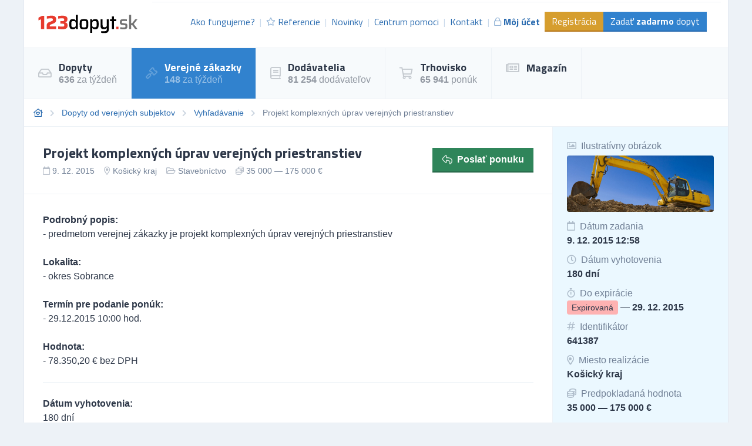

--- FILE ---
content_type: text/html; charset=UTF-8
request_url: https://zakazky.123dopyt.sk/verejne-dopyty/dopyt/641387-projekt-komplexnych-uprav-verejnych-priestranstiev
body_size: 11615
content:
<!DOCTYPE html>
<html lang="sk">
<head>
    <meta charset="UTF-8">
    <meta http-equiv="X-UA-Compatible" content="ie=edge">
        <title>Projekt komplexných úprav verejných priestranstiev | 123dopyt.sk</title>
<meta name="description" content="Podrobný popis:
- predmetom verejnej zákazky je projekt komplexných úprav verejných priestranstiev

Lokalita:
- okres Sobrance

Termín...">
<meta charset="utf-8">
<meta name="viewport" content="width=device-width, initial-scale=0.85, maximum-scale=0.85, minimum-scale=0.85">
<meta name="csrf-token" content="5jxUH9LPQtBne0Zd1iDLSFHNqWkDYzcR5vAAYonZ">
<meta name="robots" content="index,follow">

    <link rel="preconnect" href="https://www.gstatic.com">
<link rel="dns-prefetch" href="https://www.gstatic.com">

<link rel="preconnect" href="https://fonts.googleapis.com">
<link rel="dns-prefetch" href="https://fonts.googleapis.com">

<link rel="preconnect" href="https://fonts.gstatic.com">
<link rel="dns-prefetch" href="https://fonts.gstatic.com">

<link rel="preconnect" href="https://widgets.getsitecontrol.com">
<link rel="dns-prefetch" href="https://widgets.getsitecontrol.com">

<link rel="preload" href="/fonts/vendor/@fortawesome/fontawesome-pro/webfa-light-300.woff2?095e140e404f4ade8132d4df67b6b74b"
      as="font"
      type="font/woff2" crossorigin="anonymous">
<link rel="preload" href="/fonts/vendor/@fortawesome/fontawesome-pro/webfa-regular-400.woff2?272144c92f337ca162fe46de1bb245af"
      as="font"
      type="font/woff2" crossorigin="anonymous">
<link rel="preload" href="/fonts/vendor/@fortawesome/fontawesome-pro/webfa-solid-900.woff2?4c7a7246c1ebc15cdeb8870b52a35b77"
      as="font"
      type="font/woff2" crossorigin="anonymous">

<link rel="preload"
      href="https://fonts.googleapis.com/css?family=Titillium+Web:400,700&display=swap&subset=latin-ext"
      as="style">

<script src="https://cdn.jsdelivr.net/npm/promise-polyfill@8/dist/polyfill.min.js"></script>
    <style type="text/css">
        [v-cloak] {
            display: none;
        }
        :root{--animate-duration:1s;--animate-delay:1s;--animate-repeat:1}html{line-height:1.15;-webkit-text-size-adjust:100%}body{margin:0}h1{font-size:2em;margin:.67em 0}a{background-color:transparent}strong{font-weight:bolder}small{font-size:80%}img{border-style:none}button,input{font-family:inherit;font-size:100%;line-height:1.15;margin:0}button,input{overflow:visible}button{text-transform:none}[type=submit],button{-webkit-appearance:button}[type=submit]::-moz-focus-inner,button::-moz-focus-inner{border-style:none;padding:0}[type=submit]:-moz-focusring,button:-moz-focusring{outline:1px dotted ButtonText}::-webkit-file-upload-button{-webkit-appearance:button;font:inherit}h1,h5,p{margin:0}button{background-color:transparent;background-image:none}ul{margin:0;padding:0}ul{list-style:none}html{font-family:system-ui,-apple-system,BlinkMacSystemFont,Segoe UI,Roboto,Helvetica Neue,Arial,Noto Sans,sans-serif,Apple Color Emoji,Segoe UI Emoji,Segoe UI Symbol,Noto Color Emoji;line-height:1.5}*,:after,:before{box-sizing:border-box;border:0 solid #e2e8f0}img{border-style:solid}input::-moz-placeholder{color:#a0aec0}input:-ms-input-placeholder{color:#a0aec0}h1,h5{font-size:inherit;font-weight:inherit}a{color:inherit;text-decoration:inherit}button,input{padding:0;line-height:inherit;color:inherit}img{display:block;vertical-align:middle}img{max-width:100%;height:auto}.container{width:100%;margin-right:auto;margin-left:auto}@media (min-width:640px){.container{max-width:640px}}@media (min-width:768px){.container{max-width:768px}}@media (min-width:1024px){.container{max-width:1024px}}@media (min-width:1200px){.container{max-width:1200px}}.bg-white{--bg-opacity:1;background-color:#fff;background-color:rgba(255,255,255,var(--bg-opacity))}.bg-gray-100{--bg-opacity:1;background-color:#f7fafc;background-color:rgba(247,250,252,var(--bg-opacity))}.bg-gray-300{--bg-opacity:1;background-color:#e2e8f0;background-color:rgba(226,232,240,var(--bg-opacity))}.bg-red-300{--bg-opacity:1;background-color:#feb2b2;background-color:rgba(254,178,178,var(--bg-opacity))}.bg-yellow-600{--bg-opacity:1;background-color:#d69e2e;background-color:rgba(214,158,46,var(--bg-opacity))}.bg-green-700{--bg-opacity:1;background-color:#2f855a;background-color:rgba(47,133,90,var(--bg-opacity))}.bg-blue-100{--bg-opacity:1;background-color:#ebf8ff;background-color:rgba(235,248,255,var(--bg-opacity))}.bg-blue-200{--bg-opacity:1;background-color:#bee3f8;background-color:rgba(190,227,248,var(--bg-opacity))}.bg-blue-400{--bg-opacity:1;background-color:#63b3ed;background-color:rgba(99,179,237,var(--bg-opacity))}.bg-blue-600{--bg-opacity:1;background-color:#3182ce;background-color:rgba(49,130,206,var(--bg-opacity))}.bg-center{background-position:50%}.bg-cover{background-size:cover}.border-gray-200{--border-opacity:1;border-color:#edf2f7;border-color:rgba(237,242,247,var(--border-opacity))}.border-gray-300{--border-opacity:1;border-color:#e2e8f0;border-color:rgba(226,232,240,var(--border-opacity))}.border-yellow-700{--border-opacity:1;border-color:#b7791f;border-color:rgba(183,121,31,var(--border-opacity))}.border-green-800{--border-opacity:1;border-color:#276749;border-color:rgba(39,103,73,var(--border-opacity))}.border-blue-500{--border-opacity:1;border-color:#4299e1;border-color:rgba(66,153,225,var(--border-opacity))}.border-blue-700{--border-opacity:1;border-color:#2b6cb0;border-color:rgba(43,108,176,var(--border-opacity))}.rounded{border-radius:.25rem}.border{border-width:1px}.border-b-2{border-bottom-width:2px}.border-t{border-top-width:1px}.border-r{border-right-width:1px}.border-b{border-bottom-width:1px}.border-l{border-left-width:1px}.block{display:block}.inline-block{display:inline-block}.flex{display:flex}.hidden{display:none}.flex-row{flex-direction:row}.flex-col{flex-direction:column}.flex-col-reverse{flex-direction:column-reverse}.flex-wrap{flex-wrap:wrap}.items-center{align-items:center}.self-start{align-self:flex-start}.justify-end{justify-content:flex-end}.justify-center{justify-content:center}.justify-between{justify-content:space-between}.flex-1{flex:1 1 0%}.flex-shrink-0{flex-shrink:0}.font-display{font-family:Titillium Web,sans-serif}.font-body{font-family:Roboto,Helvetica Neue,Arial,Noto Sans,sans-serif,Apple Color Emoji,Segoe UI Emoji,Segoe UI Symbol,Noto Color Emoji}.font-normal{font-weight:400}.font-bold{font-weight:700}.h-24{height:6rem}.h-full{height:100%}.text-sm{font-size:.875rem}.text-base{font-size:1rem}.text-lg{font-size:1.125rem}.text-xl{font-size:1.25rem}.text-2xl{font-size:1.5rem}.leading-5{line-height:1.25rem}.leading-6{line-height:1.5rem}.leading-none{line-height:1}.mx-3{margin-left:.75rem;margin-right:.75rem}.-mx-6{margin-left:-1.5rem;margin-right:-1.5rem}.mt-1{margin-top:.25rem}.mr-1{margin-right:.25rem}.mt-2{margin-top:.5rem}.mr-2{margin-right:.5rem}.ml-2{margin-left:.5rem}.mt-3{margin-top:.75rem}.mr-3{margin-right:.75rem}.mt-4{margin-top:1rem}.mr-4{margin-right:1rem}.mb-4{margin-bottom:1rem}.ml-4{margin-left:1rem}.mt-6{margin-top:1.5rem}.mb-8{margin-bottom:2rem}.mt-12{margin-top:3rem}.opacity-25{opacity:.25}.opacity-50{opacity:.5}.opacity-75{opacity:.75}.outline-none{outline:2px solid transparent;outline-offset:2px}.overflow-hidden{overflow:hidden}.overflow-x-scroll{overflow-x:scroll}.p-1{padding:.25rem}.p-2{padding:.5rem}.p-4{padding:1rem}.p-6{padding:1.5rem}.p-8{padding:2rem}.py-1{padding-top:.25rem;padding-bottom:.25rem}.py-2{padding-top:.5rem;padding-bottom:.5rem}.px-2{padding-left:.5rem;padding-right:.5rem}.py-3{padding-top:.75rem;padding-bottom:.75rem}.px-3{padding-left:.75rem;padding-right:.75rem}.py-4{padding-top:1rem;padding-bottom:1rem}.px-4{padding-left:1rem;padding-right:1rem}.py-6{padding-top:1.5rem;padding-bottom:1.5rem}.px-6{padding-left:1.5rem;padding-right:1.5rem}.py-8{padding-top:2rem;padding-bottom:2rem}.pb-2{padding-bottom:.5rem}.pl-2{padding-left:.5rem}.pt-3{padding-top:.75rem}.pt-4{padding-top:1rem}.pt-6{padding-top:1.5rem}.relative{position:relative}.sticky{position:-webkit-sticky;position:sticky}.top-0{top:0}.shadow-inner{box-shadow:inset 0 2px 4px 0 rgba(0,0,0,.06)}.text-left{text-align:left}.text-center{text-align:center}.text-white{--text-opacity:1;color:#fff;color:rgba(255,255,255,var(--text-opacity))}.text-gray-500{--text-opacity:1;color:#a0aec0;color:rgba(160,174,192,var(--text-opacity))}.text-gray-600{--text-opacity:1;color:#718096;color:rgba(113,128,150,var(--text-opacity))}.text-gray-700{--text-opacity:1;color:#4a5568;color:rgba(74,85,104,var(--text-opacity))}.text-gray-800{--text-opacity:1;color:#2d3748;color:rgba(45,55,72,var(--text-opacity))}.text-blue-700{--text-opacity:1;color:#2b6cb0;color:rgba(43,108,176,var(--text-opacity))}.uppercase{text-transform:uppercase}.underline{text-decoration:underline}.antialiased{-webkit-font-smoothing:antialiased;-moz-osx-font-smoothing:grayscale}.whitespace-no-wrap{white-space:nowrap}.truncate{overflow:hidden;text-overflow:ellipsis;white-space:nowrap}.w-full{width:100%}.z-10{z-index:10}.z-20{z-index:20}body,html{height:100vh}@media (min-width:1024px){.with-divider li:not(:first-child):not(.without-divider):before{content:"|";opacity:.25}}.breadcrumps{font-size:.875rem;--text-opacity:1;color:#718096;color:rgba(113,128,150,var(--text-opacity))}.breadcrumps::-webkit-scrollbar{display:none}.breadcrumps li:not(:last-child):after{font-family:Font Awesome\ 5 Pro;content:"\F054";font-weight:900;--text-opacity:1;color:#cbd5e0;color:rgba(203,213,224,var(--text-opacity));margin-left:.75rem;font-size:.75rem}.breadcrumps li:last-child{padding-right:1rem}.breadcrumps a{--text-opacity:1;color:#2b6cb0;color:rgba(43,108,176,var(--text-opacity))}.bgdrop{z-index:12;opacity:0;display:none;position:fixed;top:0;left:0;bottom:0;right:0;background-color:#000}@media (min-width:768px){.md\:inline-block{display:inline-block}.md\:w-450px{width:450px}}@media (min-width:1024px){.lg\:bg-white{--bg-opacity:1;background-color:#fff;background-color:rgba(255,255,255,var(--bg-opacity))}.lg\:bg-gray-100{--bg-opacity:1;background-color:#f7fafc;background-color:rgba(247,250,252,var(--bg-opacity))}.lg\:border-t-0{border-top-width:0}.lg\:border-b-0{border-bottom-width:0}.lg\:border-r{border-right-width:1px}.lg\:block{display:block}.lg\:flex{display:flex}.lg\:hidden{display:none}.lg\:flex-row{flex-direction:row}.lg\:flex-row-reverse{flex-direction:row-reverse}.lg\:items-center{align-items:center}.lg\:justify-start{justify-content:flex-start}.lg\:justify-end{justify-content:flex-end}.lg\:text-lg{font-size:1.125rem}.lg\:leading-relaxed{line-height:1.625}.lg\:mt-0{margin-top:0}.lg\:px-6{padding-left:1.5rem;padding-right:1.5rem}.lg\:pt-0{padding-top:0}.lg\:text-right{text-align:right}.lg\:w-1\/3{width:33.333333%}.lg\:w-2\/3{width:66.666667%}.lg\:w-1\/4{width:25%}.lg\:w-3\/4{width:75%}.lg\:w-full{width:100%}}@media (min-width:1200px){.xl\:block{display:block}.xl\:inline-block{display:inline-block}.xl\:inline{display:inline}.xl\:leading-none{line-height:1}.xl\:w-auto{width:auto}.xl\:w-1\/2{width:50%}}@font-face{font-family:Font Awesome\ 5 Pro;font-style:normal;font-weight:400;font-display:swap;src:url(/fonts/vendor/@fortawesome/fontawesome-pro/webfa-regular-400.eot?23696b3c53d40823bbf03b6f5929a18d);src:url(/fonts/vendor/@fortawesome/fontawesome-pro/webfa-regular-400.eot?23696b3c53d40823bbf03b6f5929a18d?#iefix) format("embedded-opentype"),url(/fonts/vendor/@fortawesome/fontawesome-pro/webfa-regular-400.woff2?272144c92f337ca162fe46de1bb245af) format("woff2"),url(/fonts/vendor/@fortawesome/fontawesome-pro/webfa-regular-400.woff?9ec7e725b46f10a89a989bcae2a9f73e) format("woff"),url(/fonts/vendor/@fortawesome/fontawesome-pro/webfa-regular-400.ttf?4a0ea645f716eda9c352676fb7f67e3e) format("truetype"),url(/fonts/vendor/@fortawesome/fontawesome-pro/webfa-regular-400.svg?8fbe9d94b2de3833eb21a1dc35cb2100#fontawesome) format("svg")}.far{font-weight:400}@font-face{font-family:Font Awesome\ 5 Pro;font-style:normal;font-weight:900;font-display:swap;src:url(/fonts/vendor/@fortawesome/fontawesome-pro/webfa-solid-900.eot?3e45317a584ebc2785c420a84ac6e131);src:url(/fonts/vendor/@fortawesome/fontawesome-pro/webfa-solid-900.eot?3e45317a584ebc2785c420a84ac6e131?#iefix) format("embedded-opentype"),url(/fonts/vendor/@fortawesome/fontawesome-pro/webfa-solid-900.woff2?4c7a7246c1ebc15cdeb8870b52a35b77) format("woff2"),url(/fonts/vendor/@fortawesome/fontawesome-pro/webfa-solid-900.woff?85615afdcddca76835cefa3fbf709f8b) format("woff"),url(/fonts/vendor/@fortawesome/fontawesome-pro/webfa-solid-900.ttf?65e6c65ab3f6cd21b033dfdab0a5287f) format("truetype"),url(/fonts/vendor/@fortawesome/fontawesome-pro/webfa-solid-900.svg?47d429114924f049be0109a8d8022ae3#fontawesome) format("svg")}.fa,.far{font-family:Font Awesome\ 5 Pro}.fa{font-weight:900}@font-face{font-family:Font Awesome\ 5 Pro;font-style:normal;font-weight:300;font-display:swap;src:url(/fonts/vendor/@fortawesome/fontawesome-pro/webfa-light-300.eot?18c577b1efa1c6bfc1258c0f15eaa0f5);src:url(/fonts/vendor/@fortawesome/fontawesome-pro/webfa-light-300.eot?18c577b1efa1c6bfc1258c0f15eaa0f5?#iefix) format("embedded-opentype"),url(/fonts/vendor/@fortawesome/fontawesome-pro/webfa-light-300.woff2?095e140e404f4ade8132d4df67b6b74b) format("woff2"),url(/fonts/vendor/@fortawesome/fontawesome-pro/webfa-light-300.woff?371c8544f787a02b9bdbcb63d2098edd) format("woff"),url(/fonts/vendor/@fortawesome/fontawesome-pro/webfa-light-300.ttf?2f5e2aa33587ad7d0125ebe302f09d55) format("truetype"),url(/fonts/vendor/@fortawesome/fontawesome-pro/webfa-light-300.svg?30722caf66f68df29811a3d107b95d00#fontawesome) format("svg")}.fal{font-family:Font Awesome\ 5 Pro;font-weight:300}.fa,.fal,.far{-moz-osx-font-smoothing:grayscale;-webkit-font-smoothing:antialiased;display:inline-block;font-style:normal;font-variant:normal;text-rendering:auto;line-height:1}.fa-bars:before{content:"\F0C9"}.fa-book:before{content:"\F02D"}.fa-calendar:before{content:"\F133"}.fa-coins:before{content:"\F51E"}.fa-envelope:before{content:"\F0E0"}.fa-folder-open:before{content:"\F07C"}.fa-gavel:before{content:"\F0E3"}.fa-hashtag:before{content:"\F292"}.fa-home-heart:before{content:"\F4C9"}.fa-image:before{content:"\F03E"}.fa-inbox:before{content:"\F01C"}.fa-link:before{content:"\F0C1"}.fa-lock:before{content:"\F023"}.fa-map-marker-alt:before{content:"\F3C5"}.fa-newspaper:before{content:"\F1EA"}.fa-phone:before{content:"\F095"}.fa-question-circle:before{content:"\F059"}.fa-reply:before{content:"\F3E5"}.fa-shopping-cart:before{content:"\F07A"}.fa-star:before{content:"\F005"}.fa-stopwatch:before{content:"\F2F2"}
    </style>

    <link rel="stylesheet" href="/css/app.css?id=2b06d8f99321dc067571"
          media="print"
          onload="this.media='all'">
    <link rel="stylesheet" href="/css/icons.css?id=7f30efbe7026fceea39d"
          media="print"
          onload="this.media='all'">

    <noscript>
        <link rel="stylesheet" href="/css/app.css?id=2b06d8f99321dc067571">
        <link rel="stylesheet" href="/css/icons.css?id=7f30efbe7026fceea39d">
    </noscript>

    
    
    


    <link rel="apple-touch-icon" sizes="180x180" href="/favicon/sk/apple-touch-icon.png">
<link rel="icon" type="image/png" sizes="32x32" href="/favicon/sk/favicon-32x32.png">
<link rel="icon" type="image/png" sizes="16x16" href="/favicon/sk/favicon-16x16.png">
<link rel="manifest" href="/favicon/sk/site.webmanifest">
<link rel="mask-icon" href="/favicon/sk/safari-pinned-tab.svg" color="#5bbad5">
<meta name="msapplication-TileColor" content="#2b5797">
<meta name="theme-color" content="#ffffff">
    <!-- Google Tag Manager -->
<script>(function (w, d, s, l, i) {
        w[l] = w[l] || [];
        w[l].push({
            'gtm.start':
                new Date().getTime(), event: 'gtm.js'
        });
        var f = d.getElementsByTagName(s)[0],
            j = d.createElement(s), dl = l != 'dataLayer' ? '&l=' + l : '';
        j.async = true;
        j.src =
            'https://www.googletagmanager.com/gtm.js?id=' + i + dl;
        f.parentNode.insertBefore(j, f);
    })(window, document, 'script', 'dataLayer', 'GTM-TDTHVB');</script>
<!-- End Google Tag Manager -->

<!-- Google Optimize -->
<script src="https://www.googleoptimize.com/optimize.js?id=OPT-ML83LVS"></script>
<!-- End Google Optimize -->

<!-- 5DM -->
<script type="text/javascript" src="https://postback.affiliateport.eu/track.js"></script>
<script type="text/javascript">_AP_tracker.init();</script>
<!-- End 5DM -->
    

    <link
        href="https://fonts.googleapis.com/css?family=Titillium+Web:400,700&display=swap&subset=latin-ext"
        rel="stylesheet">


    <meta name="csrf-token" content="5jxUH9LPQtBne0Zd1iDLSFHNqWkDYzcR5vAAYonZ">
    <meta name="csrf-param" content="_token">
    </head>
<body class="antialiased leading-none font-body text-gray-800" style="background-color: #EDF2F7;">
<!-- Google Tag Manager (noscript) -->
<noscript>
    <iframe
        src="https://www.googletagmanager.com/ns.html?id=GTM-TDTHVB"
        height="0" width="0" style="display:none;visibility:hidden"></iframe>
</noscript>
<!-- End Google Tag Manager (noscript) -->

<div id="app">
            <div class="container border-l border-r border-gray-300">
        <div v-cloak>
            <modals-login>
    <div class="flex flex-wrap">
        <div class="lg:w-1/2 w-full">
            <div class="p-10">
                <h3 class="font-display font-bold text-lg">Prihlásenie</h3>

    <div class="mt-4">
        <a class="border border-google flex overflow-hidden hover:shadow-lg mt-2 cursor-pointer"
           href="https://www.123dopyt.sk/auth/redirect/google"
        >
            <div class="bg-white w-10 flex items-center justify-center">
                <svg class="w-1/3" viewBox="0 0 512 512">
                    <path clip-rule="evenodd"
                          d="M109.876 256c0-16.628 2.76-32.572 7.692-47.524l-86.28-65.884C14.472 176.732 5 215.204 5 256c0 40.764 9.464 79.208 26.252 113.328l86.232-66.012c-4.884-14.884-7.608-30.768-7.608-47.316z"
                          fill="#FBBC05" fill-rule="evenodd" xmlns="http://www.w3.org/2000/svg"></path>
                    <path clip-rule="evenodd"
                          d="M261.364 104.728c36.124 0 68.752 12.8 94.388 33.744L430.328 64C384.884 24.436 326.62 0 261.364 0 160.052 0 72.98 57.936 31.288 142.592l86.276 65.884c19.88-60.344 76.548-103.748 143.8-103.748z"
                          fill="#EA4335" fill-rule="evenodd" xmlns="http://www.w3.org/2000/svg"></path>

                    <path clip-rule="evenodd"
                          d="M261.364 407.272c-67.248 0-123.916-43.404-143.796-103.748l-86.28 65.872C72.98 454.064 160.052 512 261.364 512c62.528 0 122.228-22.204 167.032-63.804L346.5 384.884c-23.108 14.556-52.208 22.388-85.136 22.388z"
                          fill="#34A853" fill-rule="evenodd" xmlns="http://www.w3.org/2000/svg"></path>
                    <path clip-rule="evenodd"
                          d="M506.072 256c0-15.128-2.332-31.42-5.828-46.544h-238.88v98.908h137.504c-6.876 33.724-25.588 59.648-52.368 76.52l81.896 63.312c47.064-43.68 77.676-108.752 77.676-192.196z"
                          fill="#4285F4" fill-rule="evenodd" xmlns="http://www.w3.org/2000/svg"></path>
                </svg>
            </div>
            <div class="bg-google text-white p-3 flex-1">
                Prihlásiť cez Google            </div>
        </a>
    </div>
    <div class="h-line-with-words my-8">alebo</div>

<form action="https://www.123dopyt.sk/prihlasenie" method="POST">
    <input type="hidden" name="_token" value="5jxUH9LPQtBne0Zd1iDLSFHNqWkDYzcR5vAAYonZ">        <div class="mt-4">
            <label for="login"
               class="block leading-5 text-sm font-medium text-gray-700 flex items-center mb-1">
            E-mail alebo IČO
                                </label>
        <label for="login"
           data-input
           class="block border shadow-sm bg-white cursor-text border-gray-300 focus-within:border-blue-300 flex items-start">
                <input type="text"
                autofocus
               onfocus="this.setSelectionRange(this.value.length,this.value.length);"                name="login"
               id="login"
                              class="py-2 px-3  w-full bg-transparent outline-none cursor-text "
               value=""
               placeholder="">
    </label>

    
</div>
    <div class="mt-4">
            <label for="password"
               class="block leading-5 text-sm font-medium text-gray-700 flex items-center mb-1">
            Heslo
                                </label>
        <label for="password"
           data-input
           class="block border shadow-sm bg-white cursor-text border-gray-300 focus-within:border-blue-300 flex items-start">
                <input type="password"
                              name="password"
               id="password"
                              class="py-2 px-3  w-full bg-transparent outline-none cursor-text "
               value=""
               placeholder="">
    </label>

    
</div>
    <div class="mt-6 pt-6 border-t border-gray-200">
        <div class="flex items-center justify-between">
            <a class="text-gray-600 w-3/5 text-sm underline hover:no-underline" href="https://www.123dopyt.sk/zabudnute-heslo">
                Zabudli ste heslo?            </a>
            <form-blocking-button
                namespace="login"
                blocking-text="Prihlásiť"
                class="border-b-2 border-blue-700 flex-shrink-0 p-3 pb-2 font-bold block flex items-center h-full bg-blue-600 text-white hover:bg-blue-700"
                type="submit">
                Prihlásiť            </form-blocking-button>
        </div>
    </div>
</form>
            </div>
        </div>
        <div class="w-1/2 hidden lg:block border-l border-gray-200 bg-blue-100">
            <div class="p-10 opacity-75">
                <h3 class="font-display font-semibold text-lg leading-snug">
                    Chcete nových zákazníkov?                    <br/>
                    <strong>Zaregistrujte sa!</strong>
                </h3>

                <ul class="mt-6 leading-tight">
                    <li class="flex items-start">
                        <i class="text-green-600 mr-2 far fa-check-circle relative" style="top: 3px;"></i>
                        Dopyty a zákazky zo všetkých kategórii podnikania.                    </li>
                    <li class="flex items-start mt-2">
                        <i class="text-green-600 mr-2 far fa-check-circle relative" style="top: 3px;"></i>
                        Každý deň na váš e-mail.                    </li>
                    <li class="flex items-start mt-2">
                        <i class="text-green-600 mr-2 far fa-check-circle relative" style="top: 3px;"></i>
                        6 z 10 dodávateľov získáva zákazky.                    </li>
                </ul>

                <div class="mt-8">
                    <a class="border-b-2 inline-block border-blue-300 bg-blue-200 p-3 pb-2 text-gray-700 hover:bg-blue-300"
                       href="https://www.123dopyt.sk/registracia"
                       data-turbolinks="false"
                    >
                        Chcem sa zaregistrovať                    </a>
                </div>
            </div>
        </div>
    </div>
</modals-login>
        </div>

        <header x-data="{menu: false}">
    <div class="z-20 relative">
        <div
            class="bg-white flex lg:flex-row flex-col justify-between lg:items-center border-b border-gray-200 font-display">

            <div class="flex items-center justify-between p-6">
                <a href="https://www.123dopyt.sk" content="Ísť na úvodnú stránku 🏠"
                   v-tippy="{placement: 'right', delay: [500, 0]}">
                    <img loading="lazy" width="300" height="49" src="/images/logo_sk.svg" alt=""
                         style="width: 170px;">
                </a>

                <a x-on:click.prevent="menu = !menu" href="#"
                   class="block lg:hidden text-xl p-2 border-gray-200 border hover:bg-gray-100 text-gray-700">
                    <i class="fa fa-bars"></i>
                </a>
            </div>

            <ul x-cloak x-bind:class="{'hidden': !menu}"
                class="bg-gray-100 lg:block lg:bg-white flex-row text-base text-blue-700 w-full flex-1 justify-end mr-3 with-divider lg:flex border-gray-200 border-t p-6 pt-4">

                
                    <li class="flex items-center truncate">
                        <a href="https://www.123dopyt.sk/ako-fungujeme" class="flex items-center p-2 hover:bg-gray-200">
                            Ako fungujeme?                        </a>
                    </li>
                    <li class="flex items-center truncate">
                        <a href="https://www.123dopyt.sk/referencie" class="flex items-center p-2 hover:bg-gray-200">
                            <i class="mr-1 text-sm far fa-star opacity-50"></i>
                            Referencie                        </a>
                    </li>
                    <li class="flex items-center truncate">
                        <a href="https://www.123dopyt.sk/novinky" class="flex items-center p-2 hover:bg-gray-200">
                            Novinky                        </a>
                    </li>
                    <li class="flex items-center truncate">
                        <a href="https://www.123dopyt.sk/centrum-pomoci"
                           class="flex items-center p-2 hover:bg-gray-200">
                            Centrum pomoci                        </a>
                    </li>
                    <li class="flex items-center truncate">
                        <a href="https://www.123dopyt.sk/kontakt" class="flex items-center p-2 hover:bg-gray-200">
                            Kontakt                        </a>
                    </li>
                                            <li class="flex items-center truncate">
                            <a @click.prevent="showLogin" href="https://www.123dopyt.sk/prihlasenie"
                               class="flex items-center p-2 hover:bg-gray-200 font-bold">
                                <i class="mr-1 text-sm far fa-lock opacity-50"></i>
                                Môj účet                            </a>
                        </li>
                    

                                            <li class="without-divider flex items-center mt-2 lg:mt-0 truncate">
                            <a href="https://www.123dopyt.sk/registracia"
                               class="py-2 px-3 bg-yellow-600 text-white hover:bg-yellow-700 border-b-2 border-yellow-700">
                                Registrácia                            </a>
                        </li>
                                        <li class="without-divider flex items-center mt-2 lg:mt-0 truncate">
                        <a href="https://www.123dopyt.sk/zadat-dopyt"
                           class="py-2 px-3 bg-blue-600 text-white hover:bg-blue-700 border-b-2 border-blue-700">
                            Zadať <strong>zadarmo</strong> dopyt                        </a>
                    </li>
                            </ul>
        </div>
                     <div class="border-b border-gray-200 lg:bg-gray-100 bg-white navigation lg:block"
     x-cloak x-bind:class="{'hidden': !menu}">
    <ul class="flex lg:flex-row flex-col w-full">
                                    <li class="lg:border-r lg:border-b-0 border-b border-gray-200 hover:bg-blue-100">
                    <a href="https://dopyty.123dopyt.sk" class="flex items-center p-6">
                                                    <i class="far fa-inbox text-xl mr-3 opacity-25"></i>
                                                <div class="font-bold font-display text-lg">
                            Dopyty
                                                            <small class="mt-1 text-sm font-body font-normal opacity-50 text-base block">
                                    <strong>636</strong> za týždeň
                                </small>
                            
                                                    </div>
                    </a>
                </li>
                                                <li class="lg:border-r lg:border-b-0 border-b border-gray-200 text-white bg-blue-600">
                    <a href="https://zakazky.123dopyt.sk" class="flex items-center p-6">
                                                    <i class="far fa-gavel text-xl mr-3 opacity-25"></i>
                                                <div class="font-bold font-display text-lg">
                            Verejné zákazky
                                                            <small class="mt-1 text-sm font-body font-normal opacity-50 text-base block">
                                    <strong>148</strong> za týždeň
                                </small>
                            
                                                    </div>
                    </a>
                </li>
                                                <li class="lg:border-r lg:border-b-0 border-b border-gray-200 hover:bg-blue-100">
                    <a href="https://dodavatelia.123dopyt.sk" class="flex items-center p-6">
                                                    <i class="far fa-book text-xl mr-3 opacity-25"></i>
                                                <div class="font-bold font-display text-lg">
                            Dodávatelia
                                                            <small class="mt-1 text-sm font-body font-normal opacity-50 text-base block">
                                    <strong>81 254</strong> dodávateľov
                                </small>
                            
                                                    </div>
                    </a>
                </li>
                                                <li class="lg:border-r lg:border-b-0 border-b border-gray-200 hover:bg-blue-100">
                    <a href="https://trhovisko.123dopyt.sk" class="flex items-center p-6">
                                                    <i class="far fa-shopping-cart text-xl mr-3 opacity-25"></i>
                                                <div class="font-bold font-display text-lg">
                            Trhovisko
                                                            <small class="mt-1 text-sm font-body font-normal opacity-50 text-base block">
                                    <strong>65 941</strong> ponúk
                                </small>
                            
                                                    </div>
                    </a>
                </li>
                                                <li class="lg:border-r lg:border-b-0 border-b border-gray-200 hover:bg-blue-100">
                    <a href="https://magazin.123dopyt.sk" class="flex items-center p-6">
                                                    <i class="far fa-newspaper text-xl mr-3 opacity-25"></i>
                                                <div class="font-bold font-display text-lg">
                            Magazín
                            
                                                    </div>
                    </a>
                </li>
                        </ul>
</div>
 
            </div>
    <div x-bind:class="{'bgdrop-visible': menu}" class="bgdrop" x-on:click="menu = false"></div>
</header>


        
    
    <ul class="border-b border-gray-200 bg-white flex breadcrumps p-4 overflow-x-scroll">
                                    <li class="mr-3 whitespace-no-wrap"><a href="/"><i class="far fa-home-heart"></i></a></li>
                                                <li class="mr-3 whitespace-no-wrap"><a href="https://zakazky.123dopyt.sk">Dopyty od verejných subjektov</a></li>
                                                <li class="mr-3 whitespace-no-wrap"><a href="https://zakazky.123dopyt.sk/verejne-dopyty/vyhladavanie">Vyhľadávanie</a></li>
                                                <li class="mr-3 whitespace-no-wrap">Projekt komplexných úprav verejných priestranstiev</li>
                        </ul>


    
    
    
    <div class="bg-white border-b border-gray-200 flex lg:flex-row-reverse flex-col-reverse flex-wrap">
        <div class="lg:w-1/4 w-full border-l border-gray-200 bg-blue-100 py-4">
                            <div class="px-6 py-2">
                    <div class="text-gray-600">
                        <i class="far fa-image mr-1 opacity-50"></i>
                        Ilustratívny obrázok
                    </div>
                                            <div
                            class="mt-2 font-bold w-full h-24 overflow-hidden rounded shadow-inner bg-cover bg-center text-center"
                            style="background-image: url(https://media.b2m.cz/business-aggregator/images/5d724d3fbe88a/fullhd_45804455-b7f2-44f5-b649-18e444cc1569.jpeg)"></div>
                                    </div>
            
            <div class="px-6 py-2">
                <div class="text-gray-600"><i class="far fa-calendar mr-1 opacity-50"></i> Dátum zadania
                </div>
                <div class="mt-2 font-bold">9. 12. 2015 12:58</div>
            </div>

                            <div class="px-6 py-2">
                    <div class="text-gray-600">
                        <i class="far fa-clock mr-1 opacity-50"></i> Dátum vyhotovenia
                    </div>
                    <div class="mt-2 font-bold">180 dní</div>
                </div>
            
            <div class="px-6 py-2">
                <div class="text-gray-600"><i class="far fa-stopwatch mr-1 opacity-50"></i> Do expirácie
                </div>
                <div class="mt-2">
                    <span class="bg-red-300 rounded py-1 px-2 text-sm">Expirovaná</span> &mdash; <span class="font-bold">29. 12. 2015</span>
                </div>
            </div>

            <div class="px-6 py-2">
                <div class="text-gray-600"><i class="far fa-hashtag mr-1 opacity-50"></i> Identifikátor
                </div>
                <div class="mt-2 font-bold">641387</div>
            </div>


                            <div class="px-6 py-2">
                    <div class="text-gray-600">
                        <i class="far fa-map-marker-alt mr-1 opacity-50"></i> Miesto realizácie
                    </div>
                    <div class="mt-2 font-bold">
                        <a href="https://zakazky.123dopyt.sk/verejne-dopyty/kosicky-kraj" class="hover:underline">
                            Košický kraj
                        </a>
                    </div>
                </div>
            
            <div class="px-6 py-2">
                <div class="text-gray-600">
                    <i class="far fa-coins mr-1 opacity-50"></i> Predpokladaná hodnota</div>
                <div class="mt-2 font-bold">35 000&nbsp;&mdash;&nbsp;175 000 €</div>
            </div>


            <div class="px-6 py-2">
                <div class="text-gray-600"><i class="far fa-folder-open mr-1 opacity-50"></i> Kategórie
                </div>
                <div class="mt-2">
                                            <a href="https://zakazky.123dopyt.sk/verejne-dopyty/stavebne-firmy"
                           class="opacity-75 text-sm mt-1 py-1 px-2 inline-block rounded bg-blue-200 hover:bg-blue-300">
                            Stavebné firmy
                        </a>
                                            <a href="https://zakazky.123dopyt.sk/verejne-dopyty/stavebne-firmy-zemne-prace"
                           class="opacity-75 text-sm mt-1 py-1 px-2 inline-block rounded bg-blue-200 hover:bg-blue-300">
                            Stavebné firmy - zemné práce
                        </a>
                                    </div>
            </div>
        </div>

        <div class="lg:w-3/4 w-full">
            <div class="border-b border-gray-200 p-8 flex items-center sticky z-10 top-0 bg-white">
                <div class="flex-1">
                    <h1 class="text-2xl self-start font-display font-bold">Projekt komplexných úprav verejných priestranstiev</h1>
                    <ul class="items-center mt-3 text-sm text-gray-600 lg:flex hidden">
                        <li class="mr-4">
                            <i class="far opacity-50 fa-calendar"></i> 9. 12. 2015
                        </li>
                                                    <li class="mr-4">
                                <i class="far opacity-50 fa-map-marker-alt"></i>
                                <a href="https://zakazky.123dopyt.sk/verejne-dopyty/kosicky-kraj"
                                   class="hover:underline">
                                    Košický kraj
                                </a>
                            </li>
                                                                            <li class="mr-4">
                                <i class="far opacity-50 fa-folder-open"></i>
                                <a href="https://zakazky.123dopyt.sk/verejne-dopyty/stavebnictvo"
                                   class="hover:underline">
                                    Stavebníctvo
                                </a>
                            </li>
                                                                            <li class="mr-4">
                                <i class="far opacity-50 fa-coins"></i> 35 000&nbsp;&mdash;&nbsp;175 000 €
                            </li>
                                            </ul>
                </div>
                                    <div class="ml-4 flex-shrink-0">
                        <a href="#" @click.prevent="$modal.show('lead-form')"
                           class="border-b-2 border-green-800 outline-none text-center font-bold h-full flex items-center px-4 py-3 bg-green-700 text-white hover:bg-green-800">
                            <i class="far fa-reply mr-2 opacity-75"></i>
                            Poslať ponuku                        </a>
                    </div>
                            </div>

            <div class="p-8 leading-6 border-b border-gray-200">
                <strong>Podrobný popis:<br />
</strong>- predmetom verejnej zákazky je projekt komplexných úprav verejných priestranstiev<br />
<br />
<strong>Lokalita:<br />
</strong>- okres Sobrance<br />
<br />
<strong>Termín pre podanie ponúk:<br />
</strong>- 29.12.2015 10:00 hod.<br />
<br />
<strong>Hodnota:<br />
</strong>- 78.350,20 € bez DPH

                                    <div class="border-t border-gray-200 mt-6 pt-6">
                        <strong>Dátum vyhotovenia:</strong><br>
                        180 dní
                    </div>
                
                                    <div class="border-t border-gray-200 mt-6 pt-6">
                        <strong>Kritériá výberu:</strong><br>
                        - najnižšia cena
                    </div>
                            </div>

                            <div class="p-8 text-center bg-gray-100">
                    <a href="#" @click.prevent="$modal.show('lead-form')"
                       class="w-full md:w-450px uppercase border-b-2 border-green-800 mb-4 inline-block outline-none text-center font-bold pt-3 pb-2 bg-green-700 text-white hover:bg-green-800">
                        Získať kontakt                    </a>

                                            <small class="block mt-4 text-gray-600">
                            Pokiaľ ste registrovaný dodavatel, <a @click.prevent="showLogin" href="" class="underline hover:no-underline">prihláste sa</a>.                        </small>
                                    </div>
                    </div>
        <modals-form name="lead-form" width="700px" type="tender_detail">
            <form method="post" action="https://zakazky.123dopyt.sk/lead-form">
                <input type="hidden" name="form"
                       value="App\Http\LeadForms\PsInquiryDetailLeadForm">

                <h2 class="font-display font-bold text-lg p-6">
                    Máme pripravené dopyty od verejných subjektov z Vašeho odboru                </h2>

                <div class="border-t border-gray-200 p-6">
                    <div
                        class="p-4 border text-sm border-yellow-300 bg-yellow-200 mb-6 text-yellow-900">
                        <p class="leading-snug">
                            Zanechajte nám na vás kontakt a my sa vám ozveme späť ohľadom prístupu k tomuto dopytu.                        </p>
                    </div>
                    <input type="hidden" name="_token" value="5jxUH9LPQtBne0Zd1iDLSFHNqWkDYzcR5vAAYonZ">                    <div class="mt-4">
            <label for="contact_person"
               class="block leading-5 text-sm font-medium text-gray-700 flex items-center mb-1">
            Meno
                            <span class="ml-1 text-red-600 inline-block text-sm">*</span>
                                </label>
        <label for="contact_person"
           data-input
           class="block border shadow-sm bg-white cursor-text border-gray-300 focus-within:border-blue-300 flex items-start">
                <input type="text"
                              name="contact_person"
               id="contact_person"
                              class="py-2 px-3  w-full bg-transparent outline-none cursor-text "
               value=""
               placeholder="">
    </label>

    
</div>
                    <div class="mt-4">
            <label for="phone_number"
               class="block leading-5 text-sm font-medium text-gray-700 flex items-center mb-1">
            Telefón
                            <span class="ml-1 text-red-600 inline-block text-sm">*</span>
                                        <div class="ml-auto">
                    <i class="far fa-question-circle cursor-pointer text-gray-500"
                       content='Dobrovoľne poskytnutý kontaktný údaj. Zákazník má právo vzniesť námietku proti jeho marketingovému využívaniu <a class="text-blue-600 hover:underline" href="mailto:info@123dopyt.sk">tu</a>.'
                       v-tippy="{placement: 'left', 'interactive': true, delay: [0, 500]}"
                    ></i>
                </div>
                    </label>
        <label for="phone_number"
           data-input
           class="block border shadow-sm bg-white cursor-text border-gray-300 focus-within:border-blue-300 flex items-start">
                <input type="text"
                              name="phone_number"
               id="phone_number"
                              class="py-2 px-3  w-full bg-transparent outline-none cursor-text "
               value=""
               placeholder="">
    </label>

    
</div>
                    <input type="hidden" name="inquiry_id" value="641387">
                    <input type="hidden" name="type" value="psinquiry">
                </div>

                <div class="border-t border-gray-200 p-6">
                    <div class="flex items-center justify-between">

                        <p class="text-green-700 font-bold text-sm flex items-center animate__fadeInRight animate__animated">
                            Odpovieme vám čo najskôr!                        </p>

                        <form-blocking-button
                            v-captcha-button
                            namespace="lead-form"
                            blocking-text="Posielam ..."
                            class="border-b-2 border-blue-700 flex-shrink-0 p-3 pb-2 font-bold block flex items-center h-full bg-blue-600 text-white hover:bg-blue-700"
                            type="submit">
                            Odoslať                        </form-blocking-button>
                    </div>
                </div>
            </form>
        </modals-form>
    </div>

    
        <div class="bg-blue-400 p-6">
        <div class="flex flex-row items-center text-white justify-between">
            <div class="flex flex-wrap w-full lg:w-1/3 xl:w-1/2 items-center font-bold justify-center lg:justify-start lg:leading-relaxed xl:leading-none">
                <img loading="lazy" width="300" height="68" src="/images/logo-white_sk.svg"
                     class="xl:block hidden" alt=""
                     style="width: 130px; top: 3px;">
                <span class="mx-3 opacity-25 hidden xl:inline-block">|</span>
                <div class="lg:text-lg text-base font-display lg:w-full xl:w-auto">
                    <span class="hidden md:inline-block">
                        <i class="mr-1 far fa-phone opacity-50"></i>
                    </span>
                    <a href="tel:00421322633101" class="hover:underline">
                        +421 322 633 101                    </a>
                </div>
                <span class="mx-3 opacity-25 lg:hidden xl:inline">|</span>
                <div class="lg:text-lg text-base font-display lg:w-full xl:w-auto">
                <span class="hidden md:inline-block">
                    <i class="mr-1 far fa-envelope opacity-50"></i>
                </span>
                    <a href="mailto:info@123dopyt.sk" class="hover:underline">
                        info@123dopyt.sk                    </a>
                </div>
            </div>

            <form action="https://www.123dopyt.sk/lead-form" method="post"
                  class="w-full lg:w-2/3 xl:w-1/2 lg:flex hidden items-center justify-center lg:justify-end">
                <input type="hidden" name="form" value="App\Http\LeadForms\ContactStripLeadForm">
                <input type="hidden" name="_token" value="5jxUH9LPQtBne0Zd1iDLSFHNqWkDYzcR5vAAYonZ">                <p>Chcete nové obchodné príležitosti?</p>
                <label class="border border-blue-500 ml-2 p-1 pl-2 bg-white flex items-center">
                    <i class="far fa-phone text-gray-500 mr-1"></i>
                    <input type="text" name="phone_number" class="text-gray-800 outline-none"
                           placeholder="Vaše telefónne číslo">
                    <button
                        type="submit"
                        class="bg-blue-600 text-white p-2 text-sm font-bold hover:bg-blue-700 outline-none border-b-2 border-blue-700"
                        v-captcha-button
                    >
                        Zavolajte mi                    </button>
                </label>
                <div class="ml-2">
                    <i class="far fa-question-circle cursor-pointer text-white opacity-50"
                       content='Dobrovoľne poskytnutý kontaktný údaj. Zákazník má právo vzniesť námietku proti jeho marketingovému využívaniu <a class="text-blue-600 hover:underline" href="mailto:info@123dopyt.sk">tu</a>.'
                       v-tippy="{placement: 'left', 'interactive': true, delay: [0, 500]}"
                    ></i>
                </div>
            </form>
        </div>
    </div>

            <div class="p-6 text-gray-700 bg-white">
    <div class="flex flex-wrap -mx-6 py-6 leading-5">
        <div
            class="lg:w-1/3 w-full px-6 lg:border-r border-gray-200">
            <h5 class="font-display text-lg font-bold">Čo je 123dopyt.sk</h5>

            <p class="mt-6">
                123dopyt.sk je najväčší dopytový systém v Slovenskej republike, ktorý využíva 81 254 dodávateľov zo všetkých kategórii  podnikania. Mesačne spracujeme cez 3 tis. dopytov vo finančnom objeme viac ako 75 mil. €.            </p>
        </div>
        <div
            class="lg:w-1/3 px-6 mt-6 lg:mt-0 lg:pt-0 pt-6 lg:border-t-0 border-t w-full lg:border-r border-gray-200">
            <h5 class="font-display text-lg font-bold">Dopytujúci</h5>

            <ul class="mt-6">
                <li><a class="underline hover:no-underline" href="https://www.123dopyt.sk/zadat-dopyt"><i
                            class="fal fa-link text-sm mr-2 opacity-50"></i>Zadať dopyt</a></li>
                <li><a class="underline hover:no-underline" href="https://dopyty.123dopyt.sk/vyhladavanie"><i
                            class="fal fa-link text-sm mr-2 opacity-50"></i>Vyhľadať v dopytoch</a></li>
                <li>
                    <a class="underline hover:no-underline" href="https://www.123dopyt.sk/ako-fungujeme/dopytujuci/informacie"><i
                            class="fal fa-link text-sm mr-2 opacity-50"></i>Informácie pre dopytujúcich                    </a></li>
                <li>
                    <a class="underline hover:no-underline" href="https://dodavatelia.123dopyt.sk"><i
                            class="fal fa-link text-sm mr-2 opacity-50"></i>Katalóg dodávateľov                    </a></li>
                <li>
                    <a class="underline hover:no-underline" href="https://www.123dopyt.sk/casto-kladene-otazky"><i
                            class="fal fa-link text-sm mr-2 opacity-50"></i>Často kladené otázky                    </a></li>
                <li>
                    <a class="underline hover:no-underline" href="https://www.123dopyt.sk/obchodne-podmienky-dopytujuci"><i
                            class="fal fa-link text-sm mr-2 opacity-50"></i>Obchodné podmienky                    </a></li>
            </ul>
        </div>
        <div
            class="lg:w-1/3 px-6 mt-6 lg:mt-0 pt-6 lg:pt-0 lg:px-6 lg:border-t-0 border-t w-full">
            <h5 class="font-display text-lg font-bold">Dodávateľ</h5>

            <ul class="mt-6">
                <li>
                    <a class="underline hover:no-underline" href="https://www.123dopyt.sk/registracia"><i
                            class="fal fa-link text-sm mr-2 opacity-50"></i>Registrácia dodávateľa                    </a></li>
                <li>
                    <a class="underline hover:no-underline" href="https://www.123dopyt.sk/ako-fungujeme/dodavatel/informacie"><i
                            class="fal fa-link text-sm mr-2 opacity-50"></i>Informácie pre dodávateľov                    </a></li>
                <li>
                    <a class="underline hover:no-underline" href="https://dopyty.123dopyt.sk"><i
                            class="fal fa-link text-sm mr-2 opacity-50"></i>Databáza dopytov                    </a></li>
                <li>
                    <a class="underline hover:no-underline" href="https://www.123dopyt.sk/casto-kladene-otazky"><i
                            class="fal fa-link text-sm mr-2 opacity-50"></i>Často kladené otázky                    </a></li>
                <li>
                    <a class="underline hover:no-underline" href="https://www.123dopyt.sk/obchodne-podmienky-dodavatel"><i
                            class="fal fa-link text-sm mr-2 opacity-50"></i>Obchodné podmienky                    </a></li>
                <li>
                    <a class="underline hover:no-underline" href="https://www.123dopyt.sk/kalkulator-dopytov">
                        <i class="fal fa-link text-sm mr-2 opacity-50"></i>Kalkulátor dopytov                    </a></li>
            </ul>
        </div>
    </div>

            <div class="border-t border-gray-200 mt-6 py-8 text-center text-gray-600 text-sm flex flex-col items-center">
            <h5 class="text-lg font-display font-bold">Používajú nás úspešné firmy</h5>

            <picture class="mt-12 lg:w-2/3 w-full opacity-75">
                <source srcset="https://zakazky.123dopyt.sk/images/pouzivaji_sk.webp" width="990" height="100" type="image/webp">
                <source srcset="https://zakazky.123dopyt.sk/images/pouzivaji_sk.png" width="990" height="100" type="image/png">
                <img loading="lazy" width="990" height="100" src="https://zakazky.123dopyt.sk/images/pouzivaji_sk.png"
                     alt="Logá našich partnerov">
            </picture>
        </div>
    </div>
<div class="bg-gray-300 p-6 text-left lg:text-right text-sm text-gray-600 mb-8 leading-5">
    <p>
        Táto stránka v rámci poskytovania služieb <a class="underline hover:no-underline" href="https://www.123dopyt.sk/cookies">využíva cookies</a>.        Nastavenie používania a dostupnosti cookies môžete upraviť v nastaveniach prehliadača.    </p>
    <p class="lg:mt-0 mt-2">
        Chránime vaše osobné údaje v súlade s nariadením Európskej únie o GDPR. Detaily <a class="underline hover:no-underline" href="https://www.123dopyt.sk/ochrana-osobnych-udajov">tu</a>.    </p>
    <p class="lg:mt-0 mt-2">
        &copy;
        2006&#8212;2026 B2M.CZ s.r.o. rada <a href="https://www.b2m.cz/pomahame" class="underline hover:no-underline" target="_blank">poskytuje pomoc</a> potrebným ♥️. Všetky práva vyhradené.    </p>
</div>
    </div>
</div>


<script>
    window._lang = 'sk';
    window.captchaSiteKey = '6LdRO7oZAAAAAMSJMv9puiaIG3_bFXAsUg9lICJu';
</script>

<script src="https://cdn.jsdelivr.net/gh/alpinejs/alpine@v2.7.0/dist/alpine.min.js" defer async></script>
<script src="/js/manifest.js?id=7f7facd6b7c3c07c640a" defer></script>
<script src="/js/vendor.js?id=81e49639eb598e8636ad" defer></script>
<script src="/js/app.js?id=6a6fdbc7f8dafbd544c9" defer></script>

<!-- GSC -->
    <script type="text/javascript" async src="//l.getsitecontrol.com/xwkm3xq4.js"></script>

<script>
    window.gsc = window.gsc || function () {
        (gsc.q = gsc.q || []).push(arguments)
    };
    gsc('params', {
        is_logged_in: 0
    })
</script>
<!-- End GSC -->
</body>
</html>
